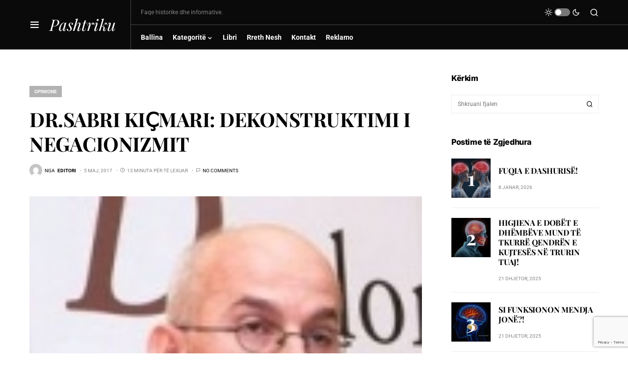

--- FILE ---
content_type: text/html; charset=utf-8
request_url: https://www.google.com/recaptcha/api2/anchor?ar=1&k=6Ldx6gspAAAAAF986UGkGcj1ajFG-53Bv6tM5YaW&co=aHR0cHM6Ly9wYXNodHJpa3Uub3JnOjQ0Mw..&hl=en&v=PoyoqOPhxBO7pBk68S4YbpHZ&size=invisible&anchor-ms=20000&execute-ms=30000&cb=ocdz5fp3n3fu
body_size: 48680
content:
<!DOCTYPE HTML><html dir="ltr" lang="en"><head><meta http-equiv="Content-Type" content="text/html; charset=UTF-8">
<meta http-equiv="X-UA-Compatible" content="IE=edge">
<title>reCAPTCHA</title>
<style type="text/css">
/* cyrillic-ext */
@font-face {
  font-family: 'Roboto';
  font-style: normal;
  font-weight: 400;
  font-stretch: 100%;
  src: url(//fonts.gstatic.com/s/roboto/v48/KFO7CnqEu92Fr1ME7kSn66aGLdTylUAMa3GUBHMdazTgWw.woff2) format('woff2');
  unicode-range: U+0460-052F, U+1C80-1C8A, U+20B4, U+2DE0-2DFF, U+A640-A69F, U+FE2E-FE2F;
}
/* cyrillic */
@font-face {
  font-family: 'Roboto';
  font-style: normal;
  font-weight: 400;
  font-stretch: 100%;
  src: url(//fonts.gstatic.com/s/roboto/v48/KFO7CnqEu92Fr1ME7kSn66aGLdTylUAMa3iUBHMdazTgWw.woff2) format('woff2');
  unicode-range: U+0301, U+0400-045F, U+0490-0491, U+04B0-04B1, U+2116;
}
/* greek-ext */
@font-face {
  font-family: 'Roboto';
  font-style: normal;
  font-weight: 400;
  font-stretch: 100%;
  src: url(//fonts.gstatic.com/s/roboto/v48/KFO7CnqEu92Fr1ME7kSn66aGLdTylUAMa3CUBHMdazTgWw.woff2) format('woff2');
  unicode-range: U+1F00-1FFF;
}
/* greek */
@font-face {
  font-family: 'Roboto';
  font-style: normal;
  font-weight: 400;
  font-stretch: 100%;
  src: url(//fonts.gstatic.com/s/roboto/v48/KFO7CnqEu92Fr1ME7kSn66aGLdTylUAMa3-UBHMdazTgWw.woff2) format('woff2');
  unicode-range: U+0370-0377, U+037A-037F, U+0384-038A, U+038C, U+038E-03A1, U+03A3-03FF;
}
/* math */
@font-face {
  font-family: 'Roboto';
  font-style: normal;
  font-weight: 400;
  font-stretch: 100%;
  src: url(//fonts.gstatic.com/s/roboto/v48/KFO7CnqEu92Fr1ME7kSn66aGLdTylUAMawCUBHMdazTgWw.woff2) format('woff2');
  unicode-range: U+0302-0303, U+0305, U+0307-0308, U+0310, U+0312, U+0315, U+031A, U+0326-0327, U+032C, U+032F-0330, U+0332-0333, U+0338, U+033A, U+0346, U+034D, U+0391-03A1, U+03A3-03A9, U+03B1-03C9, U+03D1, U+03D5-03D6, U+03F0-03F1, U+03F4-03F5, U+2016-2017, U+2034-2038, U+203C, U+2040, U+2043, U+2047, U+2050, U+2057, U+205F, U+2070-2071, U+2074-208E, U+2090-209C, U+20D0-20DC, U+20E1, U+20E5-20EF, U+2100-2112, U+2114-2115, U+2117-2121, U+2123-214F, U+2190, U+2192, U+2194-21AE, U+21B0-21E5, U+21F1-21F2, U+21F4-2211, U+2213-2214, U+2216-22FF, U+2308-230B, U+2310, U+2319, U+231C-2321, U+2336-237A, U+237C, U+2395, U+239B-23B7, U+23D0, U+23DC-23E1, U+2474-2475, U+25AF, U+25B3, U+25B7, U+25BD, U+25C1, U+25CA, U+25CC, U+25FB, U+266D-266F, U+27C0-27FF, U+2900-2AFF, U+2B0E-2B11, U+2B30-2B4C, U+2BFE, U+3030, U+FF5B, U+FF5D, U+1D400-1D7FF, U+1EE00-1EEFF;
}
/* symbols */
@font-face {
  font-family: 'Roboto';
  font-style: normal;
  font-weight: 400;
  font-stretch: 100%;
  src: url(//fonts.gstatic.com/s/roboto/v48/KFO7CnqEu92Fr1ME7kSn66aGLdTylUAMaxKUBHMdazTgWw.woff2) format('woff2');
  unicode-range: U+0001-000C, U+000E-001F, U+007F-009F, U+20DD-20E0, U+20E2-20E4, U+2150-218F, U+2190, U+2192, U+2194-2199, U+21AF, U+21E6-21F0, U+21F3, U+2218-2219, U+2299, U+22C4-22C6, U+2300-243F, U+2440-244A, U+2460-24FF, U+25A0-27BF, U+2800-28FF, U+2921-2922, U+2981, U+29BF, U+29EB, U+2B00-2BFF, U+4DC0-4DFF, U+FFF9-FFFB, U+10140-1018E, U+10190-1019C, U+101A0, U+101D0-101FD, U+102E0-102FB, U+10E60-10E7E, U+1D2C0-1D2D3, U+1D2E0-1D37F, U+1F000-1F0FF, U+1F100-1F1AD, U+1F1E6-1F1FF, U+1F30D-1F30F, U+1F315, U+1F31C, U+1F31E, U+1F320-1F32C, U+1F336, U+1F378, U+1F37D, U+1F382, U+1F393-1F39F, U+1F3A7-1F3A8, U+1F3AC-1F3AF, U+1F3C2, U+1F3C4-1F3C6, U+1F3CA-1F3CE, U+1F3D4-1F3E0, U+1F3ED, U+1F3F1-1F3F3, U+1F3F5-1F3F7, U+1F408, U+1F415, U+1F41F, U+1F426, U+1F43F, U+1F441-1F442, U+1F444, U+1F446-1F449, U+1F44C-1F44E, U+1F453, U+1F46A, U+1F47D, U+1F4A3, U+1F4B0, U+1F4B3, U+1F4B9, U+1F4BB, U+1F4BF, U+1F4C8-1F4CB, U+1F4D6, U+1F4DA, U+1F4DF, U+1F4E3-1F4E6, U+1F4EA-1F4ED, U+1F4F7, U+1F4F9-1F4FB, U+1F4FD-1F4FE, U+1F503, U+1F507-1F50B, U+1F50D, U+1F512-1F513, U+1F53E-1F54A, U+1F54F-1F5FA, U+1F610, U+1F650-1F67F, U+1F687, U+1F68D, U+1F691, U+1F694, U+1F698, U+1F6AD, U+1F6B2, U+1F6B9-1F6BA, U+1F6BC, U+1F6C6-1F6CF, U+1F6D3-1F6D7, U+1F6E0-1F6EA, U+1F6F0-1F6F3, U+1F6F7-1F6FC, U+1F700-1F7FF, U+1F800-1F80B, U+1F810-1F847, U+1F850-1F859, U+1F860-1F887, U+1F890-1F8AD, U+1F8B0-1F8BB, U+1F8C0-1F8C1, U+1F900-1F90B, U+1F93B, U+1F946, U+1F984, U+1F996, U+1F9E9, U+1FA00-1FA6F, U+1FA70-1FA7C, U+1FA80-1FA89, U+1FA8F-1FAC6, U+1FACE-1FADC, U+1FADF-1FAE9, U+1FAF0-1FAF8, U+1FB00-1FBFF;
}
/* vietnamese */
@font-face {
  font-family: 'Roboto';
  font-style: normal;
  font-weight: 400;
  font-stretch: 100%;
  src: url(//fonts.gstatic.com/s/roboto/v48/KFO7CnqEu92Fr1ME7kSn66aGLdTylUAMa3OUBHMdazTgWw.woff2) format('woff2');
  unicode-range: U+0102-0103, U+0110-0111, U+0128-0129, U+0168-0169, U+01A0-01A1, U+01AF-01B0, U+0300-0301, U+0303-0304, U+0308-0309, U+0323, U+0329, U+1EA0-1EF9, U+20AB;
}
/* latin-ext */
@font-face {
  font-family: 'Roboto';
  font-style: normal;
  font-weight: 400;
  font-stretch: 100%;
  src: url(//fonts.gstatic.com/s/roboto/v48/KFO7CnqEu92Fr1ME7kSn66aGLdTylUAMa3KUBHMdazTgWw.woff2) format('woff2');
  unicode-range: U+0100-02BA, U+02BD-02C5, U+02C7-02CC, U+02CE-02D7, U+02DD-02FF, U+0304, U+0308, U+0329, U+1D00-1DBF, U+1E00-1E9F, U+1EF2-1EFF, U+2020, U+20A0-20AB, U+20AD-20C0, U+2113, U+2C60-2C7F, U+A720-A7FF;
}
/* latin */
@font-face {
  font-family: 'Roboto';
  font-style: normal;
  font-weight: 400;
  font-stretch: 100%;
  src: url(//fonts.gstatic.com/s/roboto/v48/KFO7CnqEu92Fr1ME7kSn66aGLdTylUAMa3yUBHMdazQ.woff2) format('woff2');
  unicode-range: U+0000-00FF, U+0131, U+0152-0153, U+02BB-02BC, U+02C6, U+02DA, U+02DC, U+0304, U+0308, U+0329, U+2000-206F, U+20AC, U+2122, U+2191, U+2193, U+2212, U+2215, U+FEFF, U+FFFD;
}
/* cyrillic-ext */
@font-face {
  font-family: 'Roboto';
  font-style: normal;
  font-weight: 500;
  font-stretch: 100%;
  src: url(//fonts.gstatic.com/s/roboto/v48/KFO7CnqEu92Fr1ME7kSn66aGLdTylUAMa3GUBHMdazTgWw.woff2) format('woff2');
  unicode-range: U+0460-052F, U+1C80-1C8A, U+20B4, U+2DE0-2DFF, U+A640-A69F, U+FE2E-FE2F;
}
/* cyrillic */
@font-face {
  font-family: 'Roboto';
  font-style: normal;
  font-weight: 500;
  font-stretch: 100%;
  src: url(//fonts.gstatic.com/s/roboto/v48/KFO7CnqEu92Fr1ME7kSn66aGLdTylUAMa3iUBHMdazTgWw.woff2) format('woff2');
  unicode-range: U+0301, U+0400-045F, U+0490-0491, U+04B0-04B1, U+2116;
}
/* greek-ext */
@font-face {
  font-family: 'Roboto';
  font-style: normal;
  font-weight: 500;
  font-stretch: 100%;
  src: url(//fonts.gstatic.com/s/roboto/v48/KFO7CnqEu92Fr1ME7kSn66aGLdTylUAMa3CUBHMdazTgWw.woff2) format('woff2');
  unicode-range: U+1F00-1FFF;
}
/* greek */
@font-face {
  font-family: 'Roboto';
  font-style: normal;
  font-weight: 500;
  font-stretch: 100%;
  src: url(//fonts.gstatic.com/s/roboto/v48/KFO7CnqEu92Fr1ME7kSn66aGLdTylUAMa3-UBHMdazTgWw.woff2) format('woff2');
  unicode-range: U+0370-0377, U+037A-037F, U+0384-038A, U+038C, U+038E-03A1, U+03A3-03FF;
}
/* math */
@font-face {
  font-family: 'Roboto';
  font-style: normal;
  font-weight: 500;
  font-stretch: 100%;
  src: url(//fonts.gstatic.com/s/roboto/v48/KFO7CnqEu92Fr1ME7kSn66aGLdTylUAMawCUBHMdazTgWw.woff2) format('woff2');
  unicode-range: U+0302-0303, U+0305, U+0307-0308, U+0310, U+0312, U+0315, U+031A, U+0326-0327, U+032C, U+032F-0330, U+0332-0333, U+0338, U+033A, U+0346, U+034D, U+0391-03A1, U+03A3-03A9, U+03B1-03C9, U+03D1, U+03D5-03D6, U+03F0-03F1, U+03F4-03F5, U+2016-2017, U+2034-2038, U+203C, U+2040, U+2043, U+2047, U+2050, U+2057, U+205F, U+2070-2071, U+2074-208E, U+2090-209C, U+20D0-20DC, U+20E1, U+20E5-20EF, U+2100-2112, U+2114-2115, U+2117-2121, U+2123-214F, U+2190, U+2192, U+2194-21AE, U+21B0-21E5, U+21F1-21F2, U+21F4-2211, U+2213-2214, U+2216-22FF, U+2308-230B, U+2310, U+2319, U+231C-2321, U+2336-237A, U+237C, U+2395, U+239B-23B7, U+23D0, U+23DC-23E1, U+2474-2475, U+25AF, U+25B3, U+25B7, U+25BD, U+25C1, U+25CA, U+25CC, U+25FB, U+266D-266F, U+27C0-27FF, U+2900-2AFF, U+2B0E-2B11, U+2B30-2B4C, U+2BFE, U+3030, U+FF5B, U+FF5D, U+1D400-1D7FF, U+1EE00-1EEFF;
}
/* symbols */
@font-face {
  font-family: 'Roboto';
  font-style: normal;
  font-weight: 500;
  font-stretch: 100%;
  src: url(//fonts.gstatic.com/s/roboto/v48/KFO7CnqEu92Fr1ME7kSn66aGLdTylUAMaxKUBHMdazTgWw.woff2) format('woff2');
  unicode-range: U+0001-000C, U+000E-001F, U+007F-009F, U+20DD-20E0, U+20E2-20E4, U+2150-218F, U+2190, U+2192, U+2194-2199, U+21AF, U+21E6-21F0, U+21F3, U+2218-2219, U+2299, U+22C4-22C6, U+2300-243F, U+2440-244A, U+2460-24FF, U+25A0-27BF, U+2800-28FF, U+2921-2922, U+2981, U+29BF, U+29EB, U+2B00-2BFF, U+4DC0-4DFF, U+FFF9-FFFB, U+10140-1018E, U+10190-1019C, U+101A0, U+101D0-101FD, U+102E0-102FB, U+10E60-10E7E, U+1D2C0-1D2D3, U+1D2E0-1D37F, U+1F000-1F0FF, U+1F100-1F1AD, U+1F1E6-1F1FF, U+1F30D-1F30F, U+1F315, U+1F31C, U+1F31E, U+1F320-1F32C, U+1F336, U+1F378, U+1F37D, U+1F382, U+1F393-1F39F, U+1F3A7-1F3A8, U+1F3AC-1F3AF, U+1F3C2, U+1F3C4-1F3C6, U+1F3CA-1F3CE, U+1F3D4-1F3E0, U+1F3ED, U+1F3F1-1F3F3, U+1F3F5-1F3F7, U+1F408, U+1F415, U+1F41F, U+1F426, U+1F43F, U+1F441-1F442, U+1F444, U+1F446-1F449, U+1F44C-1F44E, U+1F453, U+1F46A, U+1F47D, U+1F4A3, U+1F4B0, U+1F4B3, U+1F4B9, U+1F4BB, U+1F4BF, U+1F4C8-1F4CB, U+1F4D6, U+1F4DA, U+1F4DF, U+1F4E3-1F4E6, U+1F4EA-1F4ED, U+1F4F7, U+1F4F9-1F4FB, U+1F4FD-1F4FE, U+1F503, U+1F507-1F50B, U+1F50D, U+1F512-1F513, U+1F53E-1F54A, U+1F54F-1F5FA, U+1F610, U+1F650-1F67F, U+1F687, U+1F68D, U+1F691, U+1F694, U+1F698, U+1F6AD, U+1F6B2, U+1F6B9-1F6BA, U+1F6BC, U+1F6C6-1F6CF, U+1F6D3-1F6D7, U+1F6E0-1F6EA, U+1F6F0-1F6F3, U+1F6F7-1F6FC, U+1F700-1F7FF, U+1F800-1F80B, U+1F810-1F847, U+1F850-1F859, U+1F860-1F887, U+1F890-1F8AD, U+1F8B0-1F8BB, U+1F8C0-1F8C1, U+1F900-1F90B, U+1F93B, U+1F946, U+1F984, U+1F996, U+1F9E9, U+1FA00-1FA6F, U+1FA70-1FA7C, U+1FA80-1FA89, U+1FA8F-1FAC6, U+1FACE-1FADC, U+1FADF-1FAE9, U+1FAF0-1FAF8, U+1FB00-1FBFF;
}
/* vietnamese */
@font-face {
  font-family: 'Roboto';
  font-style: normal;
  font-weight: 500;
  font-stretch: 100%;
  src: url(//fonts.gstatic.com/s/roboto/v48/KFO7CnqEu92Fr1ME7kSn66aGLdTylUAMa3OUBHMdazTgWw.woff2) format('woff2');
  unicode-range: U+0102-0103, U+0110-0111, U+0128-0129, U+0168-0169, U+01A0-01A1, U+01AF-01B0, U+0300-0301, U+0303-0304, U+0308-0309, U+0323, U+0329, U+1EA0-1EF9, U+20AB;
}
/* latin-ext */
@font-face {
  font-family: 'Roboto';
  font-style: normal;
  font-weight: 500;
  font-stretch: 100%;
  src: url(//fonts.gstatic.com/s/roboto/v48/KFO7CnqEu92Fr1ME7kSn66aGLdTylUAMa3KUBHMdazTgWw.woff2) format('woff2');
  unicode-range: U+0100-02BA, U+02BD-02C5, U+02C7-02CC, U+02CE-02D7, U+02DD-02FF, U+0304, U+0308, U+0329, U+1D00-1DBF, U+1E00-1E9F, U+1EF2-1EFF, U+2020, U+20A0-20AB, U+20AD-20C0, U+2113, U+2C60-2C7F, U+A720-A7FF;
}
/* latin */
@font-face {
  font-family: 'Roboto';
  font-style: normal;
  font-weight: 500;
  font-stretch: 100%;
  src: url(//fonts.gstatic.com/s/roboto/v48/KFO7CnqEu92Fr1ME7kSn66aGLdTylUAMa3yUBHMdazQ.woff2) format('woff2');
  unicode-range: U+0000-00FF, U+0131, U+0152-0153, U+02BB-02BC, U+02C6, U+02DA, U+02DC, U+0304, U+0308, U+0329, U+2000-206F, U+20AC, U+2122, U+2191, U+2193, U+2212, U+2215, U+FEFF, U+FFFD;
}
/* cyrillic-ext */
@font-face {
  font-family: 'Roboto';
  font-style: normal;
  font-weight: 900;
  font-stretch: 100%;
  src: url(//fonts.gstatic.com/s/roboto/v48/KFO7CnqEu92Fr1ME7kSn66aGLdTylUAMa3GUBHMdazTgWw.woff2) format('woff2');
  unicode-range: U+0460-052F, U+1C80-1C8A, U+20B4, U+2DE0-2DFF, U+A640-A69F, U+FE2E-FE2F;
}
/* cyrillic */
@font-face {
  font-family: 'Roboto';
  font-style: normal;
  font-weight: 900;
  font-stretch: 100%;
  src: url(//fonts.gstatic.com/s/roboto/v48/KFO7CnqEu92Fr1ME7kSn66aGLdTylUAMa3iUBHMdazTgWw.woff2) format('woff2');
  unicode-range: U+0301, U+0400-045F, U+0490-0491, U+04B0-04B1, U+2116;
}
/* greek-ext */
@font-face {
  font-family: 'Roboto';
  font-style: normal;
  font-weight: 900;
  font-stretch: 100%;
  src: url(//fonts.gstatic.com/s/roboto/v48/KFO7CnqEu92Fr1ME7kSn66aGLdTylUAMa3CUBHMdazTgWw.woff2) format('woff2');
  unicode-range: U+1F00-1FFF;
}
/* greek */
@font-face {
  font-family: 'Roboto';
  font-style: normal;
  font-weight: 900;
  font-stretch: 100%;
  src: url(//fonts.gstatic.com/s/roboto/v48/KFO7CnqEu92Fr1ME7kSn66aGLdTylUAMa3-UBHMdazTgWw.woff2) format('woff2');
  unicode-range: U+0370-0377, U+037A-037F, U+0384-038A, U+038C, U+038E-03A1, U+03A3-03FF;
}
/* math */
@font-face {
  font-family: 'Roboto';
  font-style: normal;
  font-weight: 900;
  font-stretch: 100%;
  src: url(//fonts.gstatic.com/s/roboto/v48/KFO7CnqEu92Fr1ME7kSn66aGLdTylUAMawCUBHMdazTgWw.woff2) format('woff2');
  unicode-range: U+0302-0303, U+0305, U+0307-0308, U+0310, U+0312, U+0315, U+031A, U+0326-0327, U+032C, U+032F-0330, U+0332-0333, U+0338, U+033A, U+0346, U+034D, U+0391-03A1, U+03A3-03A9, U+03B1-03C9, U+03D1, U+03D5-03D6, U+03F0-03F1, U+03F4-03F5, U+2016-2017, U+2034-2038, U+203C, U+2040, U+2043, U+2047, U+2050, U+2057, U+205F, U+2070-2071, U+2074-208E, U+2090-209C, U+20D0-20DC, U+20E1, U+20E5-20EF, U+2100-2112, U+2114-2115, U+2117-2121, U+2123-214F, U+2190, U+2192, U+2194-21AE, U+21B0-21E5, U+21F1-21F2, U+21F4-2211, U+2213-2214, U+2216-22FF, U+2308-230B, U+2310, U+2319, U+231C-2321, U+2336-237A, U+237C, U+2395, U+239B-23B7, U+23D0, U+23DC-23E1, U+2474-2475, U+25AF, U+25B3, U+25B7, U+25BD, U+25C1, U+25CA, U+25CC, U+25FB, U+266D-266F, U+27C0-27FF, U+2900-2AFF, U+2B0E-2B11, U+2B30-2B4C, U+2BFE, U+3030, U+FF5B, U+FF5D, U+1D400-1D7FF, U+1EE00-1EEFF;
}
/* symbols */
@font-face {
  font-family: 'Roboto';
  font-style: normal;
  font-weight: 900;
  font-stretch: 100%;
  src: url(//fonts.gstatic.com/s/roboto/v48/KFO7CnqEu92Fr1ME7kSn66aGLdTylUAMaxKUBHMdazTgWw.woff2) format('woff2');
  unicode-range: U+0001-000C, U+000E-001F, U+007F-009F, U+20DD-20E0, U+20E2-20E4, U+2150-218F, U+2190, U+2192, U+2194-2199, U+21AF, U+21E6-21F0, U+21F3, U+2218-2219, U+2299, U+22C4-22C6, U+2300-243F, U+2440-244A, U+2460-24FF, U+25A0-27BF, U+2800-28FF, U+2921-2922, U+2981, U+29BF, U+29EB, U+2B00-2BFF, U+4DC0-4DFF, U+FFF9-FFFB, U+10140-1018E, U+10190-1019C, U+101A0, U+101D0-101FD, U+102E0-102FB, U+10E60-10E7E, U+1D2C0-1D2D3, U+1D2E0-1D37F, U+1F000-1F0FF, U+1F100-1F1AD, U+1F1E6-1F1FF, U+1F30D-1F30F, U+1F315, U+1F31C, U+1F31E, U+1F320-1F32C, U+1F336, U+1F378, U+1F37D, U+1F382, U+1F393-1F39F, U+1F3A7-1F3A8, U+1F3AC-1F3AF, U+1F3C2, U+1F3C4-1F3C6, U+1F3CA-1F3CE, U+1F3D4-1F3E0, U+1F3ED, U+1F3F1-1F3F3, U+1F3F5-1F3F7, U+1F408, U+1F415, U+1F41F, U+1F426, U+1F43F, U+1F441-1F442, U+1F444, U+1F446-1F449, U+1F44C-1F44E, U+1F453, U+1F46A, U+1F47D, U+1F4A3, U+1F4B0, U+1F4B3, U+1F4B9, U+1F4BB, U+1F4BF, U+1F4C8-1F4CB, U+1F4D6, U+1F4DA, U+1F4DF, U+1F4E3-1F4E6, U+1F4EA-1F4ED, U+1F4F7, U+1F4F9-1F4FB, U+1F4FD-1F4FE, U+1F503, U+1F507-1F50B, U+1F50D, U+1F512-1F513, U+1F53E-1F54A, U+1F54F-1F5FA, U+1F610, U+1F650-1F67F, U+1F687, U+1F68D, U+1F691, U+1F694, U+1F698, U+1F6AD, U+1F6B2, U+1F6B9-1F6BA, U+1F6BC, U+1F6C6-1F6CF, U+1F6D3-1F6D7, U+1F6E0-1F6EA, U+1F6F0-1F6F3, U+1F6F7-1F6FC, U+1F700-1F7FF, U+1F800-1F80B, U+1F810-1F847, U+1F850-1F859, U+1F860-1F887, U+1F890-1F8AD, U+1F8B0-1F8BB, U+1F8C0-1F8C1, U+1F900-1F90B, U+1F93B, U+1F946, U+1F984, U+1F996, U+1F9E9, U+1FA00-1FA6F, U+1FA70-1FA7C, U+1FA80-1FA89, U+1FA8F-1FAC6, U+1FACE-1FADC, U+1FADF-1FAE9, U+1FAF0-1FAF8, U+1FB00-1FBFF;
}
/* vietnamese */
@font-face {
  font-family: 'Roboto';
  font-style: normal;
  font-weight: 900;
  font-stretch: 100%;
  src: url(//fonts.gstatic.com/s/roboto/v48/KFO7CnqEu92Fr1ME7kSn66aGLdTylUAMa3OUBHMdazTgWw.woff2) format('woff2');
  unicode-range: U+0102-0103, U+0110-0111, U+0128-0129, U+0168-0169, U+01A0-01A1, U+01AF-01B0, U+0300-0301, U+0303-0304, U+0308-0309, U+0323, U+0329, U+1EA0-1EF9, U+20AB;
}
/* latin-ext */
@font-face {
  font-family: 'Roboto';
  font-style: normal;
  font-weight: 900;
  font-stretch: 100%;
  src: url(//fonts.gstatic.com/s/roboto/v48/KFO7CnqEu92Fr1ME7kSn66aGLdTylUAMa3KUBHMdazTgWw.woff2) format('woff2');
  unicode-range: U+0100-02BA, U+02BD-02C5, U+02C7-02CC, U+02CE-02D7, U+02DD-02FF, U+0304, U+0308, U+0329, U+1D00-1DBF, U+1E00-1E9F, U+1EF2-1EFF, U+2020, U+20A0-20AB, U+20AD-20C0, U+2113, U+2C60-2C7F, U+A720-A7FF;
}
/* latin */
@font-face {
  font-family: 'Roboto';
  font-style: normal;
  font-weight: 900;
  font-stretch: 100%;
  src: url(//fonts.gstatic.com/s/roboto/v48/KFO7CnqEu92Fr1ME7kSn66aGLdTylUAMa3yUBHMdazQ.woff2) format('woff2');
  unicode-range: U+0000-00FF, U+0131, U+0152-0153, U+02BB-02BC, U+02C6, U+02DA, U+02DC, U+0304, U+0308, U+0329, U+2000-206F, U+20AC, U+2122, U+2191, U+2193, U+2212, U+2215, U+FEFF, U+FFFD;
}

</style>
<link rel="stylesheet" type="text/css" href="https://www.gstatic.com/recaptcha/releases/PoyoqOPhxBO7pBk68S4YbpHZ/styles__ltr.css">
<script nonce="vj34wjkyn_GwyASG6g3tNw" type="text/javascript">window['__recaptcha_api'] = 'https://www.google.com/recaptcha/api2/';</script>
<script type="text/javascript" src="https://www.gstatic.com/recaptcha/releases/PoyoqOPhxBO7pBk68S4YbpHZ/recaptcha__en.js" nonce="vj34wjkyn_GwyASG6g3tNw">
      
    </script></head>
<body><div id="rc-anchor-alert" class="rc-anchor-alert"></div>
<input type="hidden" id="recaptcha-token" value="[base64]">
<script type="text/javascript" nonce="vj34wjkyn_GwyASG6g3tNw">
      recaptcha.anchor.Main.init("[\x22ainput\x22,[\x22bgdata\x22,\x22\x22,\[base64]/[base64]/[base64]/ZyhXLGgpOnEoW04sMjEsbF0sVywwKSxoKSxmYWxzZSxmYWxzZSl9Y2F0Y2goayl7RygzNTgsVyk/[base64]/[base64]/[base64]/[base64]/[base64]/[base64]/[base64]/bmV3IEJbT10oRFswXSk6dz09Mj9uZXcgQltPXShEWzBdLERbMV0pOnc9PTM/bmV3IEJbT10oRFswXSxEWzFdLERbMl0pOnc9PTQ/[base64]/[base64]/[base64]/[base64]/[base64]\\u003d\x22,\[base64]\\u003d\x22,\x22YcK5wow7S8Kpw5ArwqDCsR0Vwoxmw4nDgB3DrDshOcOgFMOEcg1zwoM4TMKYHMOaTRp7MHDDvQ3DhWDCgx/DsMOydcOYwp/[base64]/DlA4cwpB2w6/Ck8K+LMKgN8OKLwZAwoFwW8OeEG8XwrnDtwLDumJNwqpuDz7DisKXClF/DDrDncOWwpcqC8KWw5/[base64]/Cmy5UFcOcwrUGwoB5BsKgw5jCjMOGGcKjwqjDthzCviTCkhvDosKjJTMKwrl/dlYewrDDsU4BFj/CncKbH8K6K1HDssO6WcOtXMK1Z0XDsgPCmMOjaV8CfsOeSMKfwqnDv27Dl3UTwrjDoMOHc8OBw7nCn1fDtMO3w7vDoMKTIMOuwqXDshpVw6RSF8Kzw4fDuXlybVHDvBtDw73CqsK4csOWw6jDg8KeHcKQw6R/b8OFcMK0BsKfCmIdwq15wr9TwrBMwpfDo2pSwrhoZX7Cil49wp7DlMOwLRwRQn9pVx/[base64]/Ct8K6RBctwq8GRMOSY8OOwrrCqcK1f2k7wrA3wpgMUsOqw401CcKRw6ZoQMKTwo13TMOgwrkPVcKGMsOfKcKJM8KLcsOEBwPCgsK3w4kSwrfDkCzCiUbDicK5wqUyTUgZG2/Cq8KbwqvDvjrCpMKBeMK2FSMoVcKHwqdOBsOcwpAwdMODwq13Y8KOH8Ocw7AnG8OKGcO0wrXCrHFyw64GAH/[base64]/[base64]/MsOzI8OxIcK/[base64]/SnfDgltKwqbDrgkiw73CtV3Ck3FiVH9WX8OWE3lqdl3Di1jCncOAwozCmsOeJm/Cm2PCrzsEfRLCjsOMw4tTw7lPwpBcwopMQjPCpl/DmsOxd8OdA8KzQwMLwrLCiEwkwp3CgWXCpsOub8OoTxbCpsOnwpzDqMKLw5oJw4fCpMOcwp/CnVZZwppdG1HCnMK2w6TCv8K6dSE7FQo0wowKVsKmwoxEDMOzwrrDg8OtwpTDvsKBw6NHw4jDgMO2w4p/wpVtw5PDkA4UCsKRc1A3woPDqMO3wq4Gw7law6bDgT0ORMKDK8OdMXENDHJsK1E/UyfChDXDnTbCjcKkwrkLwp/[base64]/BMOiJSPDv8OoDE11fHMYR8KOHkcOw55QH8OUwq7CgVY/DUbCiRnCuzEIV8KIwoJSe28IYQXCk8KHw5k4EcKGRcOQThxzw6hYw6nCtCrDpMK4w4HDncK/[base64]/CslbCnMKGEEgjTsK4SMKbdmEJCGvCjsKcf8Khw6UsHMK7wqt/w4d3wqluecKpwqnCocORwoYlI8KWTMOfbCzDr8KIwqHDt8KEwrfCjkhjP8Ogw6HCjFlqw4TDqcO/UMOQwrnCkcKSai96wovDkjlWwo7CtsKcQnAuacO1bgTDmcKEwonCjSBUNMOLCF3DpcO5WQYhZsOWe2lrw4LChH8Tw7IpK3/[base64]/CkcK8LUoHZMOXe1bCosKPMMO4w4NRPk8cw7zDp8Oxwr3Dshxgw5zCtcKeLcKfeMO8WhnCpXVxBDXCnEbCrgXDuAAawrZJAsO0w55GIcODdsKqJsO2wrsODDHDocOew6xNJcO5wqh0wojCsTxswoTDkzd+Ik5zA1/ChMKbw4Vjwr/Du8OTw75aw6bDrERww7wBT8KbTcObR8Khw4HCvsKoCUvCi34bwrYhwqFHw4MQwpoBH8OkwozCgBcvE8OIOmHDssKsOXzDr11ld1HDgBzDlUDCrcKvwoFhwol7Pg/Dlx4XwrzDnMOCw6FuVsKnYgnDnQzDgcO8w6Qzc8OIw6lrWcOuworCo8Kuw6bDm8KswoJQw7kFWMOKwrE+wr3CimVINMO/w5XCvyBTwpzCgcOQOAhDw6B6wp7CvMKswowKe8KNwqtYwobDs8OPLMK4IsO2w4w5WxzDocOQw7ljPz/Cm3bCiCNIw6zClGQKwpbCtcOVPcKnNB0Qw5nDqsKhfxTDqsO/LTjDqEPDs2/DsT92T8OzRcKRWMOdw6hAw7kNwpbDnMKXwonCkSXClcOjwpISw5fDoHHDiUtRGT4OMAbCl8KmwoIiHcKiwp9XwrNRwqIWXcKlwqvCssOkcT5bLsOSwoh1w4rCl2Joa8OuSEvCmcO/csKOUMOaw5htw71NesO1P8K8V8Opw5DDj8KIw5HCpsO6PBbCj8Ogw4Ynw4XDlExTwpBawo7DixkuwpLCi2RUw4bDkcKrLgYCJsKrw6RMZVHCqXHDv8KawpkXwpfCoHHDgMK6w7IrfyMnwpgpw6bCqMOzcsOiwoTCrsKSw5clwpzCpMO8wrFQC8KQwr8Xw6/CkRgXPyw0w7PDiFQJw7TCg8K5HcOVwrJVDMOIVMOBwpBLwp7DgsOgwqDDpTLDjwnDgyXDgQXCucO+CnvDi8OBwoZ0T3zCmzfCn17ClTHDgjkFwqjClsK8Png2w5YuwpHDocOpwo8jK8KiDMKiw4wnw5xjesK8wrzCicOWw5MeY8ObQUnDph/Du8OFUAnCq29eDcKOw5xfw77DnsOUISXCuX4WAMK1dcKiDQBhw6ZyDcKKGcO8ScOIwrh4wqV/[base64]/[base64]/woPDtsKuI8Oww5dew60Kw7dDD8Oow4/CnMO3w63CgMOIwo0+CsKrE3jClm5Ewp8hw6hkBMKHJgQgHgbCkMOKVSZ7RGRYwowAwoPDoh/[base64]/[base64]/CpFTDqD7DmMKCHi7CmzPCssKlw4kawrrDk8KLQMKowqs8Pgt6wpLDtMKEexxHLsOafsKsPk3Ck8OSwqJEC8OYBAtRwqnCisO9Z8Olw7DCoX/CikMxZC4qf17CiMK4woHCrV00ZMOvA8Oyw5fDscObNcOtwqsBDsOyw6ogwqFNw6rDv8KrNMOiwpHDv8KuGMKaw7DDhsO2w6rDlU3DrDI+w7NTGMKGwprCn8KsbMKVw6/DnsORGTYVw6fDl8OzB8KufcKLwrQ7SsOkA8OKw5ZYa8KWcRhkwrXCu8OvITdMLcKswrfDtA0PXBDCm8OZO8O6X30mbXXDk8KLDThcQkYsLMKTZUXDnMOOecKzHcObwrbDlsO4WTzDvUBNw7LDjMOewq3Cg8OFdirDt0HCj8O1wpwDTjTCi8Otw4TCosKZBMK/woUGC2TCm1cSUgnCn8ORCEbDhkDDnipbwr5VdCfCt1gJw4TDrU0OwpzChcK/w7TCrBDCmsKhw6RHwpbDssOew5Exw6JuwovCnjjCksOae2k7VcKAGjtGKcKQwobDj8KHw5/CuMODw6HDm8OxDHnDk8OFw5TDosKrPBA2w7pkaxF3NMKcNMOQX8OywrUJw7Q4KBQFwpzDjA5Qw5Elw6vCt00Dw5HCmsK2wqHCvj0aVSJhLybChcOSUVk/[base64]/Dljo+w79/wppHwpvCsm04I3Jawrtdw5DCi8KbVkknVcO7w4M+KVhYwqh3w4QhChMSwp/CuE3Dh3QXb8KqawvCjMOXH3xSEE/[base64]/LMOnw6d4wpVOw4XDksOMM0hawq0zTsO1w7ZDw7fCvzHDnmTDtChjwp/Chnoqw6JqPWHCi3/[base64]/CisOwwrV1w7oHN8K7TMOKWMO8w7xmRwnCisKqw5YLTcO/RkLCgsK1wqTDtcKyVhHCo2ADbcKtw4rCml/CgW3ChTnCj8OdOcOuw7NWKsOFaiw3NsOXw5nDnMKqwr5ydVHDlMOyw7PCl3zDpSvDklUYA8OlGsOmwqPDoMODwpTDnQXDjcK2W8KKD0PDu8K0wq11HWTDkxrDoMOOPU9ewp1Vw7dJw5MRw4/CusOxZsOEw6zDssOQaD4swocKw7UGY8O4LF1EwqBewpvCq8OuIltTCcO1w67CocKYwqPDnRgvIsKZEsOaRVwPbHbDm08iw5bCtsKswqnChMOBw5fDn8KzwqVowr3DrBIOwqgjFBN/T8K+w5fDuAHCnCLCtzQ8w6XCjMKIUhvDpAk4fV/[base64]/CnDnCskxiwoXDnU4UE20HH8OvQsK2w5vDn8KyMMOcwrc6FcO3wpnDsMKCw5TDhsKywqTDsyTCoE3Dq1JpNg/DmRPCsFPDv8K/fsOze1AKOyzCv8OXKUPDhcOgw7rDscOaDSZqwrbDiAzDj8KPw7B/w7oJC8KfCcOgb8K2NHPDnF/CpcOROkJEw6Z0wqdUwqrDn0wfQkkoTMOpw4UeOCfCpMOEUcK6MsK5w6trw4bDmhbCgmPCqyvDhcKKIcKkXXxlXBAAZ8KCEsOUN8OFFVIRw4HChHnDhcO8fMKPw4rCmcOXwrQ/F8KIwr3DoATCgMKDw77CuiFaw45VwqjCoMKnwqzCi2PDjgQhwrTCpcKlwoYDwoHDqjQTwr7CtldGJ8OkC8Opw5R2w7xow5LDrcOSNS9nw5h/w5vCmGbDkXXDqhXDrmwyw6lKccK6fVzDmgY6UGUWZcKJwp3DnDplw4TDrMOLw7fDhH13K0Mow4zDgF7Dg3kDByxta8K1wqZDX8OEw6TDkAUrOsOgwqnCqsKuT8O2CcOFwqxFbcOgJT0yDMOGw7rCn8Ktwolcw4Q2a2/DpgPDqcKFwrXCsMO7BkJgUVlYCxHDgk7CvCrDkxFRwqrCo0/[base64]/MMKWw4TCnSPCvCrCiEUMUcKsexQqw73CtylkbMO+wpfCpXzDsSIxw6lewrAhBWXDtEnCo23DpAnDj0TDlC7CscOGwo0UwrRRw7nCkH9qwqxcw7/CmmPCo8ONw4zDsMO/RcO5wqhiFDUswqvCncO+w7I0wpbCkMKuEQLDjCXDgWvCgMOQR8ONwpFrw5wKw6Fuwp5Yw4krwqXDm8KKXMKnwojCncKWYcKMZcKdNcKGJ8Oxw6DCiVIkwr0rwp0Pw5zDvEDDkR7CgjTCmjTDgSLCoWkkeVFSw4bCqyLCg8KeH2tBcynDkcKOeg/[base64]/ChEPDvAkAwobDolHDjDZ+Akwuw4TCng/CncKQUS8xb8OtIXnCpcO9w4XDgi3Cp8KsQTRiwqgWw4ROSzbDuXLDl8OgwrV7w6/[base64]/CtsOKwoPCisOQwosscsKARCfCk1DDlsO/wq5lB8KPHEnCjAfDvMOWw5rDssKuXn3Cp8KeCgXCglUHVsOgwpPDuMOfw74UZHpFYRDCsMKewrcQZMORIUjDpsKZZmHChcOXw787U8OYGMOxe8KMGsOMwrNnwpbDpwg/[base64]/DmsOJw7A8wqlGTkrCrcO6w7jDkMO9ZcKXK8Ozwrtlwo4eSALDq8Knwp3ClyANWnnCiMOgdcKEw7dMwq3ChUVcDMO4F8KbR0fCp2IDLmHDiBfDg8OAwpU7RMKdRcKYw6xqA8KEPsOjw6fCq2LCjMO9w6EaY8O0eAsbDMOQw43DpMOKw6/Cm192w6RAwpPCg39aNTFaw4bCnSfDgQsSbxg1FAg5w5LDkhtxKSpTesKEw78/w67CocKJXsO8wp1aJcKVPsKubwhKwrHDiTXDmMKZwoTCukvDqH3DqhAtPTkcWg4udcK2wrlOwrNjK3whw5/CrRljw47CnkpFwqUtBxHCrGYKwprCicKFw5ZCMyTCjEPDqMOeHsKlwrfCn3kjJ8OlwpjDgsKNcEgLwoLCvcOzSsOKwpnDshXDj088VcKnwr/Di8OPVcKwwqR/[base64]/[base64]/DncKPw4vCiw7CtBXCoGXCg0PCuzp9BMOqAwEUF8KZwqjDj2kdw47CpkzDjcKtMsK3AWDDlsKQw4DCmSPDrzoEw5bDkS0AURhrwqALT8OzJ8Okw5vDmDjDnjfCpcOJfsKEOTwIQDAAw43Ds8K7w5fDvkhEdFfDnQh8UcO3dAQodxXDkh/[base64]/aHfDmcK0FMO2a2fCicOlacOBw6Z0XMKDw5vDs3J3wpRnSx0nwrPDoUvDqMOBwojDpsKBJwF/[base64]/Cp8OGCVvCpU3DgMKBQFIlVzEeMyrCqsOGFcOaw7FvFsKBw6BIR33CvSXDt37Cm1vCvMOsSgzDjcOmAMKNw48XWcKWDDjCmsKzHgoXW8KkOwBIw6BmXcKSUSTDicO4wojCiB8vesKSWRkTwqEQwrXCqMOICMKAcMOuw6F8wrzDpsKdw43Dl1Q3OMOGwo9qwr/DoF8Jw4/DtzDCr8Kjwq41wo3CnyPDrSRswoNsE8Owwq/CkBDDlMK8wpDCqsOpw5sSVsOLwo0OT8KidcKqS8Kpwo7DtCtEw7xWYUk4CH1nURjDtcKEAlzDhMOPYsOXw5zCgCHDpMKoNDcPAsO6b2MVa8OkMSzDmC8UK8O/w73Dr8K1FHjDhGDDsMO1wqvCr8KQZcKLw6bCpS3CvMKIwqdIwqwsHyDCmTJfwpNDwpYEDhl1wrbCt8KDCMO8eH/[base64]/DihLCjSrClx/Dq2TDhjvCoiPCvcO2PMKUDsOHB8KufAXCk29Mw63Cl2YIZVhAECrDtU/CkCnCocOIQmx8wppJw6lWw4XDqcKGSh4dwq/ClsOnw6PCl8KlwrvDmcKieUHCnTkjEsK8wr3Dl2o9wphkbWvCiCdGw7nCi8KTUxbCusO/[base64]/DnsOhwoV0wrk+A8Oww6lCScKOwobDrMKrwq/DqU/[base64]/DmsKAwonDgsOQQ13CsyzCisOSK8KtD8Kuw7TCgMK/H2wRwqfDosK/HsKEARfDoCLCj8OKw4YUOU/DgwPCoMOcw7XDhlQNRcOhw6AIw4EFwosHSTpVGj1Fw5nCsDtXUMKlw7Yewp5EwrnDpcK0w5fCsS46woorw4FjWUxpwq99wpQEwrrCthQTwqbCscOkw6NcesOKQ8OPwocVwp3ClDHDqMOJw6fCvsKjwrMDcsOqw7kwUcOUwrHDrcKFwptaScKMwqx0w7/Cti3CvcKswodOFcKVZHh5w4fCrcKhG8KaXVl2ZcO1w5xZdMKxe8KKw7JQKTkzYMO6GsK3wq19DcKpdsOpw7BOwoHDnhTDlMOow5PCj1zDh8OvCmPCkcKyCMKzO8O6w5XCnyVfLsOnwprDpsOcHcOWwp1WwoDCkyt/w7YjQcOhwq/CnsKoH8OFamjDglICcGZzYibCgDnCpMK9fF8ewrjDj2FywrzDrMKrw4TCucOwX0nCpirDjQ3DsWh6B8OYKCMEwq3Cl8OlIMObBD0/ScKiw6Ilw4DDi8OaccKvakfCmBPCo8KSKMO2BMK+w5MQw73DiCgHQsK1w4YVwp88wpRdwoEPw5oBw6DDhsKBci/[base64]/DucONw5rDsnNiwozCkcOABWcewr7CjcKLSsK4woN/[base64]/CmMK+cMK1w7E7wo/DuMOSwopvwqo3woPDh3IvRzbDjsKEX8KHw5lpGcOVSMKbfC/DoMO2HBI7wp3CvMOwb8KzFTjDmQnDtcOUeMK1QMKWU8O0wrBVw7vDsX8tw5sTa8Knw6/DgcKuKw4Cw6vDmcOAesKSKXMmwrViesOswrxeIsKjGMOowr9Mw6TCi1kxH8K2NsKOKlzDhsOwS8OVw63Chg1IFUBEDBsZAQk5w7fDliVfa8OJw5fCiMO1w4PDs8KIZ8OJwqnDlMOGw4bDmw1mSsOZaCfDhcOIw40Rw6zDocO3JcKKaT3Ds1/CnmZPw7jCh8OZw5xTKFcIF8OvFEzClcOSwqbDgHpJZcOuYCHDulFiw6fChsKwMQXCoV5tw4vCtTvDgDpROE/[base64]/w5dQw53DikrCsnfDri81C8KoTx1QA8ORGMKYwqXDg8KyKWNdw7/[base64]/[base64]/DjwfDmsOGwpkHSCU3w6whwoRxw7PCnV7DlS1tBcOObi16wqbDnGzCjsKwdsKsMsOcR8K6wo7CicK4w4ZLKSl/w63DpsOEw7nDscKGwrc2OcKbCsOUw5N5w57DrCDClMK1w7nCrGbDsE1JOyvDncKyw5RQw63Dh2rDkcO1W8KDSMKaw6LDn8K+w5UgwqXDoS/[base64]/CgQgHJMOSDCkzUCLCvnvDtsKnM3pMw6HDilZRwpBCMg/DkyxwwpfDiQzCm1M7IGJ2w6nDvW8qRcOMwpAhwrjDgy0nw43ChD5wRcOrc8K1G8O8KMKGbVzDihVcw4vCs37DnTZvG8OMw503wrbCvsO0QcOOLUTDncOSfsOWcMKsw5bDksKPEUlkbMO2w5HCu33ClWM8wpMxVsKZwo3CgcOGJiEiXMOaw7/Dg1MXU8Kuw6HDunDDt8Olw5tkdH1nwrLDvGzCr8OJw5B7wrrDt8KAw4rDlk4MIm7CkMKodcKMwqbCj8Kxw7gTw5HCrsK4InXDh8Kdax7Cg8KKQi/Csl/DncObf2jCrjfDnsORwp16IMK1dsKsLcK0LT7Dp8KQZ8OZG8KvZcOgwrTDrcKBeBVXw6vCnsOCTWrCs8OGFsKOLsKowr5OwqQ8U8KQwpLCtsO1bMObQCvCkmTDo8ONwpQIwp1sw79ew6nCjXPDlEPCgj/CmxDDg8OcVMOZwpfCnMOrwqPDv8Opw7DDi24VK8O5J27DsQYSwoLCsmVkw6RqIkrCmxTChHrCi8OoV8OmFcOucMOmRzF9HS4ew6lmVMKywrjCrFIBwogyw4TDkMOPYsKLw6cKw6rDkR/[base64]/BcOzwopzwrbCl8KAwqfDmzDDgMOoWMOawrXDosKgdMOAw7HCo0nDjsOlEHnDhiMGasO2w4XCkMKlfE9gw6huw7Q3NnoJesOjwqPCu8KfwrTCunXCtcO7w5tfHQfCkcKoeMKswo/CsWIzwrnCicOWwqcJB8OPwqpmdMKdGXzCosKiAVnDhwrCti/DkS7DqMORw4gVwpnDsk5gPBdyw5fDumrCoRFTO24CJsKSSsKkTTDDgMOLHlJIIDvDuRzDpsOZw7sDwqjDv8KDw60Lw5s/w4fCqyLDs8OfVWDCnQLCvzIDwpbDhcOaw4Q+QsKBw6vCl0Rmw7jCuMKDwroIw5jDt2JqLsOLRCbDmcKXZMOVw6Aww6UyHyXDnMKEJx3Cs0pgwpUdfMOCwqbDuynCrcKswoFVw77Dgj8QwoQ7w5/DmwrChH7DicKyw63CiX7Dq8KlwqnCtcOBw4Qxw6/DtQFlDEIMwoVwfsK+TsKSHsOuwrxRfi/Cr33DlgDDlcK4dxzDr8KHwrXCiTgWw7/Ck8OLGyjCv0VJQMKuZQ/[base64]/CocOJRcOeworDkcKsZUvDv8KoesOgw5/Dsitvw4k1w4zDt8K8ZVQqwqDDrSFSw5jDh07Dn08nVCjCjMKnw5jCihpZw7zDmcKRDGdLw7/DqywwwoTCvkgkw7DCmMKNTsKuw4lNwosrdMOdBTrDvsKKQMO0VQzDvkxGCV9kOVDDukdhESvCtMODDUplw5lYwokYAVECF8OowrXChUvCtMOXWzPCrsKDKXMdwrVJwrlAV8K6T8OawrMTwqPCl8Okw4Qvwo5Nwr0XBTvCqVjCvMKVAmEsw7/DvhTChMOAwopODcOnw7LCm0dxZMK6KXTCgsO/U8KNw6MCwqkqw5p2w7lZYsOxTHwcwo9gwp7ClsO5ayorwpjCgjUoRsK6wobCrcOjw5QGf3bCisKzYsOZHT/DkTHDs1vCqcKwOBjDp1HCimPDtMOZworCuwc/[base64]/DgzgZw71Mw5zCssOXWcOmJsKCEcO1w7PDkMO9wql2w7YQw77DpGzClQcXeE92w4QVwoTCsBN/DzwzV31vwo8qe1x4CsKCwobCgjzCmAMKEsOCwp55w5hWwqzDpcO0w4wvJHDDiMKMCFPCsR8xwoV2wozCpMKoRcKdw4NbwoLCqW5jAMORw4bDiyXDpUTDpcOYw7tXwq1iBVxYwq/Di8KMw77CtDJow4vDjcK5woJoeEFFwp7DoT/CvgNlw4fDpx3Dgxpnw43DnyHCsX4Rw6fCsTbCmcOQc8OyVcKWwqvCsUTCssOde8OMSHcWwpbDnG7CmsKdwrPDv8KFRcOvw5XDvHVoPMKxw6HDoMKvfcOUw4rCrcOiOcKswo90w7BXKDEFc8OBAMKtwrVYwoU2wrR6T2dlJH3DiDDDtsKzw44bw58QwprDgGcCEV/[base64]/HsKuQnhSw77CjCXDm3HCpXDCp8Kyw7jCnihJUxEvwo3Dj04twoN+w50XF8O4QSbDqsKTRsOYwpdkc8Ozw4XCjcKzfhnCvMOawr9Jw6/Ci8OAYj56I8KewoPDrsKXwpckdExFM2pdwrnCpsOywr3DsMKzSsOkOMOHwp/[base64]/DqsKSOGt4LUDDmMKBJBp9XDoMw7wAw7/[base64]/Dk8OCw5vDocOvw4fDkcKhwoXCmEjDk3xSw6NswpTDiFnDicKaOHp1ZBYtw7IvPXViwpQoFsOTPkV4BS/Dh8K1wrnDusKswotbw7E4wqx/fWbDi07DrcK3Qhxywqd3dMOuT8Kvw7ISb8KjwrYOw5BZAUcRw44gw58bc8OZKj3CtDPCkH1Kw6LDisK9w4fCgcKpwpLCgyzCnV/Ds8KrS8KCw4PCoMKsE8Ogw63ClC1KwqoIE8KEw5AOwpJUwonCqMKfHcKawrJSwrguagvDgsOSwrbDkTAAwr3CncKZEsOYw4wfw5/Dh0nDisKNw5rChMK5LBjDhgjDr8Olw6oWwoPDkMKBwox3w7E3Bn/DiUvCvAnCucOaEMKrw6QlGRXDsMOLwoZtJxnDrMK2w6LDkgbCssOBw5TDpMOneXpZfcK4KSrCmsOqw7IFMMKfw51Xw69Fw5rCmcOnEy3ClMKiVQA/[base64]/Dh8OtwqrCgcKXHjhjw6EkHcODFGnCnMKUwppzwp7CosOvA8KSwq3CiHI3woPChcOXw6VPAhpLwrDDgcKzJAB7fXvCj8ODwqvDjjBVbMK/[base64]/CljtqZ8KbYm7Ds8O0G8KQwoZLf8O3wp/Dqm1Dw6k/w5g/TsKoBibCvMOoIcKlwpfDl8OGwosqZ0bDg2DDjgl2wq8Jw73DkMKCRE3DocOaB0bDm8OhaMKNdQHCsD5Lw5F3wrDCgnoACcOWYQUEw4ZeYsK0w47DvHnCjh/DgQrCp8KRwpzDt8KgBsOrfXpfw4VEYRFAUMOBPUzCnsKtVcK0w4YdRHrDmzMNeXLDp8KKw7YqQsK4cQ96wrIPw4ZRwoZQw5DCqW/Cg8KkLzMuScOfJ8OvPcKROFNfwqrCglklw55jZFXCgMK6wp4faxZCwoI9w57CrsOsBMOXMiMIIE7Cu8K7FsOLfMOTLW8rEGbDk8KXd8O2w5TDtCfDiGNzeWjDmB0veTYew7XDjDXDoU7DrH3CqsOfwo/Di8KxBsKjJcOSw5E3WSoRIcKrw5LCi8OpfsODLQ9JJMO5wqhMw5TDlD9bw5vDsMKzwokyw69vw5/[base64]/CpWLDl2ZEMAzCkyMXe8KiNcKLZWzCgcKfwq3CsUPDo8OCw7xqJThsw4JFw7rDujFUw4TDugUQWSXCscKgMH4bwoVhwrFjwpfCrA98wrXDqcKpOVJFExFow4oDwpnDpj89VcKpWRg0w4TCocOAAMOlGE/DmMOlJMK/[base64]/ChMOBG8OGw7zDncOSYBUHNTt1XxHCm2vCuFfDpw8ewpVww5Rowr1/SgZ3D8OufxZYw7JYNAjCtcKoLUbCjsOPbsKbU8OBw5bCl8Olw5J+w69jwrYoX8K2b8O/w4XDlsOSwrATX8K8wrZsw6HCgcOyEcORwroIwp8eT39CKT0Vwq3CtMKrF8KFw6cXw7LDoMKxHMORw7bCoyfClQvCogx+wq0mO8O1wo/DjsKIwoHDkDHDsSoPQcKyOT1ow4fDscKTP8OHwoJZw41pwoPDtV/DpcODK8OXTlVwwrQawpskSG4Uw6h+w7/CvAo1w49Ad8OMwp3CkMOWwrtDXMOKVSZewocOecOew4rDiQLDrVUjKjdmwrorwq3CusKOw6fDksK5w6DDu8KcfMOjwpzDv18fP8KKFcK/wqYvw7nDrMOOIlnDq8O0LQzCtMOhc8OlCyYCw6zCgh3CtGrDncKhw77DtMKQWEdVPcOBw7FiRWx6wqDDqD0xUsKXw4DDosKnFVHDjj1JSQHCsl/DucOjwqTCohzChsKjw5PCqSvCpCXDrV0DXcOsUEknH07DonAHel5ewp3CgcOWNmxkfzHCscOYwq0pHAQ/WQXCl8OcwoLDrMO2w4XCrxTDtMO2w4bCiFAiwrvDmcO4wrXClcKMXFPDgMKDw5Bnw4BgwpHDksODwoJzw4dZbwFWK8KyOBHDvHnCgMKYeMK/PsKBw5TDnMO7c8Ovw5FgHsO1D2LCnyAsw5cjWsOlfsKxdksfw5AEJMOxFm/DlMKNKhrDhMK6AMO+TXTCnVFvRx7CnB/Cv31GLMOeIWZ8woPDjgrCq8OVwqkkw7tuw5TDp8OFwptHQHfCosOjw7rDi2HDpMKJZ8Kdw5zDllzCtGjDi8OrwpHDnQlQE8KEJyHDsjnDvcKqw4PDphBlK2jCszLDusOnG8Knwr3DnSXCvnzCoQZwwo/CtsKzUGfCvDwiQRzDiMO4TsKdCWrDqB7DlMKAf8KlGcOYw7HDs1ouwpHDr8K2EXQDw57Duy/DjmpTwq8TwqzDu01VMx/CvwfCnB88LXzDlC/DsVTCt3XDuwsPEQ1EM0zDsyouKk4rw5ZZbcOIelZdQUXDuHpgwr5wfMO9cMKkQHZyN8KawqXCrHxAJ8KNTsO7U8OVw6sbw5JKw7rCrCgew51Pw5LDpy/CjsOnJFvCky4zw4bCgMO0w7xZw7ZQwrR9DMK9w4hdw7jCjTzDpVI8PEJRwr/DkMK/[base64]/w7QsS8OTNsOtw4PCo8OrX8KgFcOGwoPDs8KMJMOqPsO5JMOvwobCo8Kow4IPwq7DoiE9w7hNwr8ew5QcwpHDmjPDpx/DlcORwq/CnmM3wovDpsOmG1NgwpPDmXfCiirDm1PDj3ZowqMHw7IKwqgWASxFFXonK8OwAcO9wpgGw5/[base64]/wpPCtBXDpsOGFMKNwqk9VsKhw7hawpkrc8OqZsO5azzDu2jDiQbClcKvSsKPw7tiPsOpw68GacOJEcO/ezXDuMOmCRDCqw/[base64]/Dg0BSwoxYw6zDkU0fQ8OrX8OiRTPCk8K0wrLCvWkiwpbCisK7X8O5FcKwJUIqwoPCpMO9GcK4wrQVwq8awq/CrBjCqFIoW30qAsOMw7pPAcOHw6LDksKMw7Y7THdWwrzDvA3Cm8K7Qnt7B0zDphHDvhx2Pkorw43Dn0cDeMKUHcOsLCXCgsKPw5HCpSjDpsKZKUjDmcKqwqRqw6w1ajpIdQjDvMOvS8ObdmJKSsO8w6QVwrHDuS/DmEY8wo3CmMOWAMOVGVnDril+w6lUwrPChsKtQ0LCumd+V8O9woDDvsOFHcOdw6nCo3TDjBIPD8KVbTktTsKebMOkwqkFw5E1w4fCksK/w5nChXYow7HCgnlJccOLwq8THMKkN2AsQ8OJw5jDksOPw5LCoWXCmcKxwpjDiWjDpVfDqD7DkcK1BxHDpDTCtDLDsxNpwop4wolLw6PDvRUiwovCslFAw7PDszTCjErCmRvDmsK5w6A1w7zDrMK/SU/[base64]/Cs8OsW3orwp4lwqPDh8KDZsO5wrxhwpjDm8KPwpsacHfCqcKndcOaBcO2VkNcw551cixhwrTDmsKtwoNnRcKuXMOaMsO2wrHDt27CnxF8w4XDssOsw7rDmR7CrWUpw5ouYEbCpz51Q8OLw4Vcw6PDqsKDYRQFO8OLFMOnwrDDtcKWw7LCgsO5BDHDmMO8ZMKIw6XDsA/Cv8KgAEh3w58SwqvDv8KHw6AoBcOsaVLDqsKKw7nCtR/DoMO0ecODwoxPMTMAJCxQHRF3wrjDvsKyfkhOw5HDhWBbwoIzQMKVw7rDncKiw6XCihtAdCtXfz5RDHNvw6DDhAI7IsKIw4Mtw5rDpzFcS8OaIcK5dsK3wonCosOgd2B2UCrCnUkrNcOPJ1/CnCw3w6jDtsKfYMO8w6LDs03CnsK5wpFgwodNbcK0w4PDvcOFw4JSw7HCucKxwrvDmk3ClAnCqWPCr8KHw4/Chx3Co8KqwrbDlMKTeU8+w6Alw6djSsKHYh/DhcK8JSzDqcOyMVjClwDDhsKRLcOMXXcMwrnCpUIIw5YBwpofwo7CsDPDmcKzScKmw4YKUj8fN8KTSsKqI3HCrX9Nw7YESVNWw5/CsMKvcUbDukDCg8K8WGbDtsOdMRVwP8Knw4vCpBRNw5nDmsKFw4HDq0hwZMK1eDE4LxgPw7RyMEhlB8K1w41jYH18dljDqMKSw7vChcKrw4NdIA04wqDDjzzCsh/[base64]/DjcKWXErCoUDCh3MPB8KFw74xwonCs0swZE8dE2YPwq0HHkN+O8OFZwosFkTDk8OudcKMwp7DosOxw4vDiyYDCMKMwpDDsRJAM8O4w7ZwMXbCtyh4WEUMwrPDsMObwojDg2zDuDJlAMKLRl44wo/DqH1hwrzCpxbCjG4zwqPDtX1OJADDlD1bwrvCljnCosKAwqN/dcKcwokZPn7CvmHDpUlUcMKqw7stAMO8Bg1LAjx7UQ7CsjYZGMO+PMKqw7IRbHdUwoo9wo/DpSNaCsOufsKqfRHCtARmR8Oyw43Ct8OxNMOzw7Rxw7PDjSIIGWgsCcOMEU3CmcK6w5UYIMOOwo4aMVUmw7TDrsOswp7DkcKHNcKvw5svfMKIwrnDmxHCocKCMMKow4Euw4LDrTk/[base64]/w5kZUcOjw50cISHDvcOBPMKGwoIzw7giw73CiMKmYzZtLlXDl1YQwrnDqRtHw7vDvcOKCsKWBwDCssO6PV7CtUYlZwbDqsOAw7ItSMORwoUxw4lbwrNuw4LDqcOSYcO2w6RYw4UidMK2KsOGwr/CvcKZHngJw43DgC0TSGFHE8K+dDdbwqvDgmvDgllLYcORe8K7PGLCtWbDlMOew6jCicOgw6MFB3nCkBVawoRkWjMnGsOMRn1tBn/[base64]/Z8KCKRlLVMKoFB7DvcOzw6sIw4jDjMKXwqE0w7YIw5PDvnfDp1DCtcKYEMKIEx3CpsOCE1vCmsKaBMO6w4gaw5NkT247w7gAPxvDhcKew5XDpFlMwq1FX8K/HMOSGcKVwpAIDnNzw7zDi8OSA8Kiw7fCjsOZfG5Db8KIw4rDlMKUw63CnMKlEF7DlsOJw5rChXbDljnDrRodagPDisO4wo8BG8Kkw71DK8OKSsOTwrEIT3fCnA/ClEPDqUjDvsOzPiTDjyw+w7fDkRTCvMOuCWpawozCvcO/w6Qsw65sVkRkLwJ1L8OMw4NAwqlLwqnCuX5Cw5Yrw403wq4JwoXDkMKXMcOBQEp3CMKywpBwMMOHw47DtMKBw5gDcMOAw7ksMVxCccOZaUnCrsOtwq5wwoRRw5/DocOKD8KzYEfDhcK8wrc+HsOjXSh1NMKJYicNIBlBLMOEbl7CpE3CjD0rVm7DsnVtwpBxwp49w7HCh8KrwrDDv8KVYMKGEF7DtFTDug4kIcK4b8KkTA8bw6/DpwxpdcKTw544wqp1wodbwohLw4nCnMO7M8KpdcO4MnRGw7Y7w6I/w4PClmw1J2XCqQFmIRFCw75jFSouwpJlYALDsMKhIgQ4D0sDw7LChz5zZcK9w40NwofClMKtTFVxw6HDnSpqw5o5A0zCq0xia8OKw5Zrw6/DrMOMV8OFPiPDpFZ5wrfCscKmclFBw7DCvmkIw4zDiFXDscKMwq5MIMOLwoZgWsKoAivDrxVgwrpUw6c3wo7CjijDuMOoPXPDqxXDgSfDuh/Dn2JwwoNmenTCpT/CrkQcOcKpw7bDt8KYCxDDp0R4wqTDmcO/wrRTMHLDlMKlRcKUOsO3wq1hLi3CucK3ZjPDqsKtW0pBS8OQw5DChBbCsMKKw5PCgATCvxsZw6fDi8KUTMK/w6PCnsK7w4/ClkbDiBUCB8OZU0XCvmfDi0cGAsKVAA8Ew7hkMCV1LsObworDp8KlfMK1wonDulkawpoDwqLCizfDisOEwodkwqzDpQrDixvDmFpBX8OgJE/CtQ7DiQLCkMO0w7kfw63CnsOQFzzDrToew4VDTsOECEjDuG4tRGnDpsO0eU8awoUzw5JxwoNSwpZ2bsKTEMOOw6pAwoRgKcKzbcKfwpUEw6DDsw9DwpMOwrLDmMK/wqDClxBlw63CisOiPMKXw5zCp8OKw7AxSigRGcOWTcOSKwwKwoxCDcOwwpzDiBE3DybCmMKiw7BNNcK/[base64]/DnyjCvMK+aB7ClwvCsGtvw5zCgh4MwpVsw5vDtl/CsGFpbxDCvnItw5fDpiDDv8KFRTvCuDdOwpRyamLCuMKywq1YwoDCmxgNWgQKwqQCfMORA1/[base64]/ChsOEF8KEw4I/NhXDtRHClMOUwoTCjcKUw6XCsUPCrcOowprDgcOvwoLCssKiMcKKfkIHayHCjcO/w5nDrxBgBA56NsOuOV4VwprDmnjDuMOhwoPDpcONwqPDoTvDpzcMw53CoQTDjkkJw6/Ci8KIV8K8w5/Ck8OGw44IwodQwoDCjV17w4cFw6lSesKPwp7DmsOiNMKDwq3CjBTDoMK8wpXCgMKCKnTCsMObw4wbw5Ybwqsmw5wWw7nDoFPDncKqw7zDgcOnw6LDnMOHw6dLw6PDkmfDuCEBwo/DiRDCmsOVOhAcUg3CpQDCl2ISWipfw6jDhcOQwq/Dr8OcJcOeAyF0woZCw4MKw5rDq8Kewo1pKMKgZU0gJcO1wrIxw7IBTC5ew4o2DsO+w48DwqPCmMKsw7M1woHCscORZcOLdMK5S8K9wo3Cl8OtwqF5RyoHMWJJCcKWw67DvsKuwobCiMOVw49Mwp0UNmYDf2nCmnx3wpgJHcOsw4LCogHDqsOHRx/Dk8O0w6zCk8OTDcOpw4nDlcOZw63CtkbCo2IWwqHDjcOPwr8swroVw43CtMK4wqUgBw\\u003d\\u003d\x22],null,[\x22conf\x22,null,\x226Ldx6gspAAAAAF986UGkGcj1ajFG-53Bv6tM5YaW\x22,0,null,null,null,1,[21,125,63,73,95,87,41,43,42,83,102,105,109,121],[1017145,739],0,null,null,null,null,0,null,0,null,700,1,null,0,\[base64]/76lBhnEnQkZnOKMAhmv8xEZ\x22,0,1,null,null,1,null,0,0,null,null,null,0],\x22https://pashtriku.org:443\x22,null,[3,1,1],null,null,null,1,3600,[\x22https://www.google.com/intl/en/policies/privacy/\x22,\x22https://www.google.com/intl/en/policies/terms/\x22],\x226g23oFTru8gG9+KtpXuqlO7CvRoHJJoN+VMYY/uq7U4\\u003d\x22,1,0,null,1,1769241200460,0,0,[158,174,251,127,134],null,[239,15,68],\x22RC-tFjDBjArFfMV2g\x22,null,null,null,null,null,\x220dAFcWeA6-IIBTmtnEczoGkzIUEIRgfBq9EzSWJ7-AOG3T5R4HyQEPBQf3BgHGBhci7hCtQBEHUV7n-JwBEz6dtZP55PlZfoA6AQ\x22,1769324000621]");
    </script></body></html>